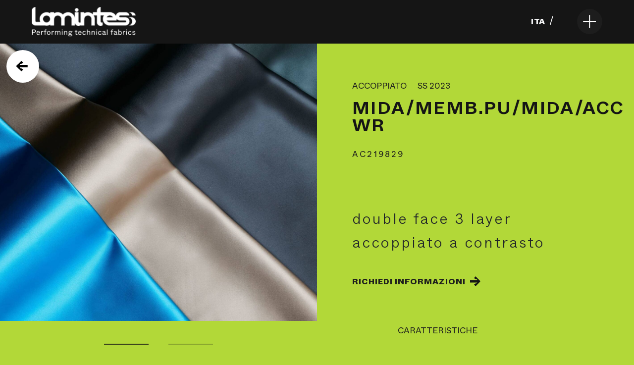

--- FILE ---
content_type: text/html; charset=UTF-8
request_url: https://www.lamintess.it/prod/mida-memb-pu-mida-acc-wr/
body_size: 10840
content:
<!doctype html>
<html lang="it-IT">
  <head>
  <meta charset="utf-8">
  <meta http-equiv="x-ua-compatible" content="ie=edge">
  <meta name="viewport" content="width=device-width, initial-scale=1, shrink-to-fit=no">
  <meta name='robots' content='index, follow, max-image-preview:large, max-snippet:-1, max-video-preview:-1' />
<link rel="alternate" hreflang="it" href="https://www.lamintess.it/prod/mida-memb-pu-mida-acc-wr/" />
<link rel="alternate" hreflang="x-default" href="https://www.lamintess.it/prod/mida-memb-pu-mida-acc-wr/" />

	<!-- This site is optimized with the Yoast SEO plugin v19.9 - https://yoast.com/wordpress/plugins/seo/ -->
	<title>MIDA/MEMB.PU/MIDA/ACC WR - Lamintess</title>
	<link rel="canonical" href="https://www.lamintess.it/prod/mida-memb-pu-mida-acc-wr/" />
	<meta property="og:locale" content="it_IT" />
	<meta property="og:type" content="article" />
	<meta property="og:title" content="MIDA/MEMB.PU/MIDA/ACC WR - Lamintess" />
	<meta property="og:url" content="https://www.lamintess.it/prod/mida-memb-pu-mida-acc-wr/" />
	<meta property="og:site_name" content="Lamintess" />
	<meta property="article:modified_time" content="2022-12-06T09:48:53+00:00" />
	<meta property="og:image" content="https://www.lamintess.it/wp-content/uploads/2022/11/AC219829_-5.jpg" />
	<meta property="og:image:width" content="1920" />
	<meta property="og:image:height" content="1920" />
	<meta property="og:image:type" content="image/jpeg" />
	<meta name="twitter:card" content="summary_large_image" />
	<script type="application/ld+json" class="yoast-schema-graph">{"@context":"https://schema.org","@graph":[{"@type":"WebPage","@id":"https://www.lamintess.it/prod/mida-memb-pu-mida-acc-wr/","url":"https://www.lamintess.it/prod/mida-memb-pu-mida-acc-wr/","name":"MIDA/MEMB.PU/MIDA/ACC WR - Lamintess","isPartOf":{"@id":"https://www.lamintess.it/#website"},"primaryImageOfPage":{"@id":"https://www.lamintess.it/prod/mida-memb-pu-mida-acc-wr/#primaryimage"},"image":{"@id":"https://www.lamintess.it/prod/mida-memb-pu-mida-acc-wr/#primaryimage"},"thumbnailUrl":"https://www.lamintess.it/wp-content/uploads/2022/11/AC219829_-5.jpg","datePublished":"2022-11-08T11:50:28+00:00","dateModified":"2022-12-06T09:48:53+00:00","breadcrumb":{"@id":"https://www.lamintess.it/prod/mida-memb-pu-mida-acc-wr/#breadcrumb"},"inLanguage":"it-IT","potentialAction":[{"@type":"ReadAction","target":["https://www.lamintess.it/prod/mida-memb-pu-mida-acc-wr/"]}]},{"@type":"ImageObject","inLanguage":"it-IT","@id":"https://www.lamintess.it/prod/mida-memb-pu-mida-acc-wr/#primaryimage","url":"https://www.lamintess.it/wp-content/uploads/2022/11/AC219829_-5.jpg","contentUrl":"https://www.lamintess.it/wp-content/uploads/2022/11/AC219829_-5.jpg","width":1920,"height":1920},{"@type":"BreadcrumbList","@id":"https://www.lamintess.it/prod/mida-memb-pu-mida-acc-wr/#breadcrumb","itemListElement":[{"@type":"ListItem","position":1,"name":"Home","item":"https://www.lamintess.it/"},{"@type":"ListItem","position":2,"name":"tessuti","item":"https://www.lamintess.it/prod/"},{"@type":"ListItem","position":3,"name":"MIDA/MEMB.PU/MIDA/ACC WR"}]},{"@type":"WebSite","@id":"https://www.lamintess.it/#website","url":"https://www.lamintess.it/","name":"Lamintess","description":"Performing Technical Fabrics","potentialAction":[{"@type":"SearchAction","target":{"@type":"EntryPoint","urlTemplate":"https://www.lamintess.it/?s={search_term_string}"},"query-input":"required name=search_term_string"}],"inLanguage":"it-IT"}]}</script>
	<!-- / Yoast SEO plugin. -->


<link rel='dns-prefetch' href='//www.google.com' />
<script type="text/javascript">
window._wpemojiSettings = {"baseUrl":"https:\/\/s.w.org\/images\/core\/emoji\/14.0.0\/72x72\/","ext":".png","svgUrl":"https:\/\/s.w.org\/images\/core\/emoji\/14.0.0\/svg\/","svgExt":".svg","source":{"concatemoji":"https:\/\/www.lamintess.it\/wp-includes\/js\/wp-emoji-release.min.js?ver=6.1"}};
/*! This file is auto-generated */
!function(e,a,t){var n,r,o,i=a.createElement("canvas"),p=i.getContext&&i.getContext("2d");function s(e,t){var a=String.fromCharCode,e=(p.clearRect(0,0,i.width,i.height),p.fillText(a.apply(this,e),0,0),i.toDataURL());return p.clearRect(0,0,i.width,i.height),p.fillText(a.apply(this,t),0,0),e===i.toDataURL()}function c(e){var t=a.createElement("script");t.src=e,t.defer=t.type="text/javascript",a.getElementsByTagName("head")[0].appendChild(t)}for(o=Array("flag","emoji"),t.supports={everything:!0,everythingExceptFlag:!0},r=0;r<o.length;r++)t.supports[o[r]]=function(e){if(p&&p.fillText)switch(p.textBaseline="top",p.font="600 32px Arial",e){case"flag":return s([127987,65039,8205,9895,65039],[127987,65039,8203,9895,65039])?!1:!s([55356,56826,55356,56819],[55356,56826,8203,55356,56819])&&!s([55356,57332,56128,56423,56128,56418,56128,56421,56128,56430,56128,56423,56128,56447],[55356,57332,8203,56128,56423,8203,56128,56418,8203,56128,56421,8203,56128,56430,8203,56128,56423,8203,56128,56447]);case"emoji":return!s([129777,127995,8205,129778,127999],[129777,127995,8203,129778,127999])}return!1}(o[r]),t.supports.everything=t.supports.everything&&t.supports[o[r]],"flag"!==o[r]&&(t.supports.everythingExceptFlag=t.supports.everythingExceptFlag&&t.supports[o[r]]);t.supports.everythingExceptFlag=t.supports.everythingExceptFlag&&!t.supports.flag,t.DOMReady=!1,t.readyCallback=function(){t.DOMReady=!0},t.supports.everything||(n=function(){t.readyCallback()},a.addEventListener?(a.addEventListener("DOMContentLoaded",n,!1),e.addEventListener("load",n,!1)):(e.attachEvent("onload",n),a.attachEvent("onreadystatechange",function(){"complete"===a.readyState&&t.readyCallback()})),(e=t.source||{}).concatemoji?c(e.concatemoji):e.wpemoji&&e.twemoji&&(c(e.twemoji),c(e.wpemoji)))}(window,document,window._wpemojiSettings);
</script>
<style type="text/css">
img.wp-smiley,
img.emoji {
	display: inline !important;
	border: none !important;
	box-shadow: none !important;
	height: 1em !important;
	width: 1em !important;
	margin: 0 0.07em !important;
	vertical-align: -0.1em !important;
	background: none !important;
	padding: 0 !important;
}
</style>
	<link rel='stylesheet' id='sbi_styles-css' href='https://www.lamintess.it/wp-content/plugins/instagram-feed/css/sbi-styles.min.css?ver=6.1' type='text/css' media='all' />
<link rel='stylesheet' id='wp-block-library-css' href='https://www.lamintess.it/wp-includes/css/dist/block-library/style.min.css?ver=6.1' type='text/css' media='all' />
<link rel='stylesheet' id='classic-theme-styles-css' href='https://www.lamintess.it/wp-includes/css/classic-themes.min.css?ver=1' type='text/css' media='all' />
<style id='global-styles-inline-css' type='text/css'>
body{--wp--preset--color--black: #000000;--wp--preset--color--cyan-bluish-gray: #abb8c3;--wp--preset--color--white: #ffffff;--wp--preset--color--pale-pink: #f78da7;--wp--preset--color--vivid-red: #cf2e2e;--wp--preset--color--luminous-vivid-orange: #ff6900;--wp--preset--color--luminous-vivid-amber: #fcb900;--wp--preset--color--light-green-cyan: #7bdcb5;--wp--preset--color--vivid-green-cyan: #00d084;--wp--preset--color--pale-cyan-blue: #8ed1fc;--wp--preset--color--vivid-cyan-blue: #0693e3;--wp--preset--color--vivid-purple: #9b51e0;--wp--preset--gradient--vivid-cyan-blue-to-vivid-purple: linear-gradient(135deg,rgba(6,147,227,1) 0%,rgb(155,81,224) 100%);--wp--preset--gradient--light-green-cyan-to-vivid-green-cyan: linear-gradient(135deg,rgb(122,220,180) 0%,rgb(0,208,130) 100%);--wp--preset--gradient--luminous-vivid-amber-to-luminous-vivid-orange: linear-gradient(135deg,rgba(252,185,0,1) 0%,rgba(255,105,0,1) 100%);--wp--preset--gradient--luminous-vivid-orange-to-vivid-red: linear-gradient(135deg,rgba(255,105,0,1) 0%,rgb(207,46,46) 100%);--wp--preset--gradient--very-light-gray-to-cyan-bluish-gray: linear-gradient(135deg,rgb(238,238,238) 0%,rgb(169,184,195) 100%);--wp--preset--gradient--cool-to-warm-spectrum: linear-gradient(135deg,rgb(74,234,220) 0%,rgb(151,120,209) 20%,rgb(207,42,186) 40%,rgb(238,44,130) 60%,rgb(251,105,98) 80%,rgb(254,248,76) 100%);--wp--preset--gradient--blush-light-purple: linear-gradient(135deg,rgb(255,206,236) 0%,rgb(152,150,240) 100%);--wp--preset--gradient--blush-bordeaux: linear-gradient(135deg,rgb(254,205,165) 0%,rgb(254,45,45) 50%,rgb(107,0,62) 100%);--wp--preset--gradient--luminous-dusk: linear-gradient(135deg,rgb(255,203,112) 0%,rgb(199,81,192) 50%,rgb(65,88,208) 100%);--wp--preset--gradient--pale-ocean: linear-gradient(135deg,rgb(255,245,203) 0%,rgb(182,227,212) 50%,rgb(51,167,181) 100%);--wp--preset--gradient--electric-grass: linear-gradient(135deg,rgb(202,248,128) 0%,rgb(113,206,126) 100%);--wp--preset--gradient--midnight: linear-gradient(135deg,rgb(2,3,129) 0%,rgb(40,116,252) 100%);--wp--preset--duotone--dark-grayscale: url('#wp-duotone-dark-grayscale');--wp--preset--duotone--grayscale: url('#wp-duotone-grayscale');--wp--preset--duotone--purple-yellow: url('#wp-duotone-purple-yellow');--wp--preset--duotone--blue-red: url('#wp-duotone-blue-red');--wp--preset--duotone--midnight: url('#wp-duotone-midnight');--wp--preset--duotone--magenta-yellow: url('#wp-duotone-magenta-yellow');--wp--preset--duotone--purple-green: url('#wp-duotone-purple-green');--wp--preset--duotone--blue-orange: url('#wp-duotone-blue-orange');--wp--preset--font-size--small: 13px;--wp--preset--font-size--medium: 20px;--wp--preset--font-size--large: 36px;--wp--preset--font-size--x-large: 42px;--wp--preset--spacing--20: 0.44rem;--wp--preset--spacing--30: 0.67rem;--wp--preset--spacing--40: 1rem;--wp--preset--spacing--50: 1.5rem;--wp--preset--spacing--60: 2.25rem;--wp--preset--spacing--70: 3.38rem;--wp--preset--spacing--80: 5.06rem;}:where(.is-layout-flex){gap: 0.5em;}body .is-layout-flow > .alignleft{float: left;margin-inline-start: 0;margin-inline-end: 2em;}body .is-layout-flow > .alignright{float: right;margin-inline-start: 2em;margin-inline-end: 0;}body .is-layout-flow > .aligncenter{margin-left: auto !important;margin-right: auto !important;}body .is-layout-constrained > .alignleft{float: left;margin-inline-start: 0;margin-inline-end: 2em;}body .is-layout-constrained > .alignright{float: right;margin-inline-start: 2em;margin-inline-end: 0;}body .is-layout-constrained > .aligncenter{margin-left: auto !important;margin-right: auto !important;}body .is-layout-constrained > :where(:not(.alignleft):not(.alignright):not(.alignfull)){max-width: var(--wp--style--global--content-size);margin-left: auto !important;margin-right: auto !important;}body .is-layout-constrained > .alignwide{max-width: var(--wp--style--global--wide-size);}body .is-layout-flex{display: flex;}body .is-layout-flex{flex-wrap: wrap;align-items: center;}body .is-layout-flex > *{margin: 0;}:where(.wp-block-columns.is-layout-flex){gap: 2em;}.has-black-color{color: var(--wp--preset--color--black) !important;}.has-cyan-bluish-gray-color{color: var(--wp--preset--color--cyan-bluish-gray) !important;}.has-white-color{color: var(--wp--preset--color--white) !important;}.has-pale-pink-color{color: var(--wp--preset--color--pale-pink) !important;}.has-vivid-red-color{color: var(--wp--preset--color--vivid-red) !important;}.has-luminous-vivid-orange-color{color: var(--wp--preset--color--luminous-vivid-orange) !important;}.has-luminous-vivid-amber-color{color: var(--wp--preset--color--luminous-vivid-amber) !important;}.has-light-green-cyan-color{color: var(--wp--preset--color--light-green-cyan) !important;}.has-vivid-green-cyan-color{color: var(--wp--preset--color--vivid-green-cyan) !important;}.has-pale-cyan-blue-color{color: var(--wp--preset--color--pale-cyan-blue) !important;}.has-vivid-cyan-blue-color{color: var(--wp--preset--color--vivid-cyan-blue) !important;}.has-vivid-purple-color{color: var(--wp--preset--color--vivid-purple) !important;}.has-black-background-color{background-color: var(--wp--preset--color--black) !important;}.has-cyan-bluish-gray-background-color{background-color: var(--wp--preset--color--cyan-bluish-gray) !important;}.has-white-background-color{background-color: var(--wp--preset--color--white) !important;}.has-pale-pink-background-color{background-color: var(--wp--preset--color--pale-pink) !important;}.has-vivid-red-background-color{background-color: var(--wp--preset--color--vivid-red) !important;}.has-luminous-vivid-orange-background-color{background-color: var(--wp--preset--color--luminous-vivid-orange) !important;}.has-luminous-vivid-amber-background-color{background-color: var(--wp--preset--color--luminous-vivid-amber) !important;}.has-light-green-cyan-background-color{background-color: var(--wp--preset--color--light-green-cyan) !important;}.has-vivid-green-cyan-background-color{background-color: var(--wp--preset--color--vivid-green-cyan) !important;}.has-pale-cyan-blue-background-color{background-color: var(--wp--preset--color--pale-cyan-blue) !important;}.has-vivid-cyan-blue-background-color{background-color: var(--wp--preset--color--vivid-cyan-blue) !important;}.has-vivid-purple-background-color{background-color: var(--wp--preset--color--vivid-purple) !important;}.has-black-border-color{border-color: var(--wp--preset--color--black) !important;}.has-cyan-bluish-gray-border-color{border-color: var(--wp--preset--color--cyan-bluish-gray) !important;}.has-white-border-color{border-color: var(--wp--preset--color--white) !important;}.has-pale-pink-border-color{border-color: var(--wp--preset--color--pale-pink) !important;}.has-vivid-red-border-color{border-color: var(--wp--preset--color--vivid-red) !important;}.has-luminous-vivid-orange-border-color{border-color: var(--wp--preset--color--luminous-vivid-orange) !important;}.has-luminous-vivid-amber-border-color{border-color: var(--wp--preset--color--luminous-vivid-amber) !important;}.has-light-green-cyan-border-color{border-color: var(--wp--preset--color--light-green-cyan) !important;}.has-vivid-green-cyan-border-color{border-color: var(--wp--preset--color--vivid-green-cyan) !important;}.has-pale-cyan-blue-border-color{border-color: var(--wp--preset--color--pale-cyan-blue) !important;}.has-vivid-cyan-blue-border-color{border-color: var(--wp--preset--color--vivid-cyan-blue) !important;}.has-vivid-purple-border-color{border-color: var(--wp--preset--color--vivid-purple) !important;}.has-vivid-cyan-blue-to-vivid-purple-gradient-background{background: var(--wp--preset--gradient--vivid-cyan-blue-to-vivid-purple) !important;}.has-light-green-cyan-to-vivid-green-cyan-gradient-background{background: var(--wp--preset--gradient--light-green-cyan-to-vivid-green-cyan) !important;}.has-luminous-vivid-amber-to-luminous-vivid-orange-gradient-background{background: var(--wp--preset--gradient--luminous-vivid-amber-to-luminous-vivid-orange) !important;}.has-luminous-vivid-orange-to-vivid-red-gradient-background{background: var(--wp--preset--gradient--luminous-vivid-orange-to-vivid-red) !important;}.has-very-light-gray-to-cyan-bluish-gray-gradient-background{background: var(--wp--preset--gradient--very-light-gray-to-cyan-bluish-gray) !important;}.has-cool-to-warm-spectrum-gradient-background{background: var(--wp--preset--gradient--cool-to-warm-spectrum) !important;}.has-blush-light-purple-gradient-background{background: var(--wp--preset--gradient--blush-light-purple) !important;}.has-blush-bordeaux-gradient-background{background: var(--wp--preset--gradient--blush-bordeaux) !important;}.has-luminous-dusk-gradient-background{background: var(--wp--preset--gradient--luminous-dusk) !important;}.has-pale-ocean-gradient-background{background: var(--wp--preset--gradient--pale-ocean) !important;}.has-electric-grass-gradient-background{background: var(--wp--preset--gradient--electric-grass) !important;}.has-midnight-gradient-background{background: var(--wp--preset--gradient--midnight) !important;}.has-small-font-size{font-size: var(--wp--preset--font-size--small) !important;}.has-medium-font-size{font-size: var(--wp--preset--font-size--medium) !important;}.has-large-font-size{font-size: var(--wp--preset--font-size--large) !important;}.has-x-large-font-size{font-size: var(--wp--preset--font-size--x-large) !important;}
.wp-block-navigation a:where(:not(.wp-element-button)){color: inherit;}
:where(.wp-block-columns.is-layout-flex){gap: 2em;}
.wp-block-pullquote{font-size: 1.5em;line-height: 1.6;}
</style>
<link rel='stylesheet' id='contact-form-7-css' href='https://www.lamintess.it/wp-content/plugins/contact-form-7/includes/css/styles.css?ver=5.6.4' type='text/css' media='all' />
<link rel='stylesheet' id='sage/main.css-css' href='https://www.lamintess.it/wp-content/themes/lamintess/dist/styles/main_b9f4daf3.css' type='text/css' media='all' />
<script type='text/javascript' src='https://www.lamintess.it/wp-includes/js/jquery/jquery.min.js?ver=3.6.1' id='jquery-core-js'></script>
<script type='text/javascript' src='https://www.lamintess.it/wp-includes/js/jquery/jquery-migrate.min.js?ver=3.3.2' id='jquery-migrate-js'></script>
<link rel="https://api.w.org/" href="https://www.lamintess.it/wp-json/" /><link rel="EditURI" type="application/rsd+xml" title="RSD" href="https://www.lamintess.it/xmlrpc.php?rsd" />
<link rel="wlwmanifest" type="application/wlwmanifest+xml" href="https://www.lamintess.it/wp-includes/wlwmanifest.xml" />
<meta name="generator" content="WordPress 6.1" />
<link rel='shortlink' href='https://www.lamintess.it/?p=8005' />
<link rel="alternate" type="application/json+oembed" href="https://www.lamintess.it/wp-json/oembed/1.0/embed?url=https%3A%2F%2Fwww.lamintess.it%2Fprod%2Fmida-memb-pu-mida-acc-wr%2F" />
<link rel="alternate" type="text/xml+oembed" href="https://www.lamintess.it/wp-json/oembed/1.0/embed?url=https%3A%2F%2Fwww.lamintess.it%2Fprod%2Fmida-memb-pu-mida-acc-wr%2F&#038;format=xml" />
<meta name="generator" content="WPML ver:4.5.12 stt:1,27;" />
<link rel="icon" href="https://www.lamintess.it/wp-content/uploads/2021/05/cropped-lmts-favicon-1-32x32.jpg" sizes="32x32" />
<link rel="icon" href="https://www.lamintess.it/wp-content/uploads/2021/05/cropped-lmts-favicon-1-192x192.jpg" sizes="192x192" />
<link rel="apple-touch-icon" href="https://www.lamintess.it/wp-content/uploads/2021/05/cropped-lmts-favicon-1-180x180.jpg" />
<meta name="msapplication-TileImage" content="https://www.lamintess.it/wp-content/uploads/2021/05/cropped-lmts-favicon-1-270x270.jpg" />
		<style type="text/css" id="wp-custom-css">
			.single.link.link--no-arrow.mr-3{
	display:none
}
.page-id-10715 .my-4.my-lg-5.block-text{
	background-color:#1d1d1d!important;
}
.page-id-10715 .container .col-md-10.mx-auto{
	margin:0px!important;
	padding:0px!important;
	max-width:100%;
}
.page-id-10715 .container{
	width:100%!important;
	margin:0px!important;
}
.page-id-10715 .my-4{
	margin-bottom:0px!important;
	margin-top:0px!important;
}
.page-id-10715 .cont-text.dark{
	margin:0px;
}
.page-id-10715 .secondary-title{
	margin:0px;
}
.page-id-10715 .row{
	display:block;
}
/*sezione-1*/
#section-1{
	display:flex;
	max-height: 850px;
}
.container-text-left{
	background-color:#40c09d;
	padding:20px 30px 0px 30px;
	width:50%;
}
.titolo-s{
	color:#fff;
	font-size:1.5rem;
	font-family:Whyte bold;
	padding-top:15px;
	margin-bottom:15px;
}
.paragrafo-s{
	font-size:1rem;
	color:#fff;
	line-height:20px;
	margin-bottom:20px
}
.pulsante-s-nero{
  font-family:Whyte bold;
  font-size: 16px;
  color: #fff;
  background-color: #000000;
  padding: 10px 30px 6px 30px;
  border: solid #0a0a0a 2px;
  border-radius: 10px;
  transition : 415ms;
  display: flex;
  flex-direction: row;
  align-items: center;
  cursor: pointer;
	margin-bottom:28px;
}
.page-id-10715 a{
	color:#fff;
}
.pulsante-s-nero:hover{
  transition : 415ms;
  background-color: #fff;
  color: #000000;
  border: solid 2px #000000;
}
.container-img-right{
  width:50%;
	background-image:url(https://www.lamintess.it/wp-content/uploads/2023/11/Lamintess-tessuti.jpg);
}
/*sezione-card*/
#section-2{
	margin:20px 0px;
	width:100%
}
.titolo-card-s{
	color:#fff;
	font-size:1.5rem;
	font-family:Whyte bold;
	padding-top:15px;
	text-align:center;
	margin: auto;
}
#container-card{
	margin-top:20px;
	display:flex;
	justify-content:center;
}
.box-card{
	display:flex;
	flex-direction:column;
	justify-content:center;
	align-items:center;
	background-color:#fff;
	border-radius:30px;
	width:30%;
	height:auto;
	margin:0px 30px 10px;
	padding:20px;
    transform: scale(1);
  transition: transform 0.5s ease;
}
.box-card:hover{
	box-shadow: 0 4px 15px rgba(255, 255, 255, 0.8);
	 transform: scale(1.03);
  transition: transform 0.5s ease;
}
.box-card h5{
	font-family:Whyte bold;
	text-align:center;
	padding-top:10px;
	font-size:1.3rem;
	margin-bottom:10px;
}
.box-card p{
	font-size:1rem;
	text-align:center;
	color:#000;
	line-height:20px;
	margin-bottom:20px
}
.box-card img{
	width:40%;
	height:auto;
}
.box-card button{
margin-bottom:0px;
}
/*sezione-3*/
#section-3{
	display:flex;
	margin-bottom:20px;
	max-height:850px;
}
.container-img-left{
	width:50%;
	background-image:url(https://www.lamintess.it/wp-content/uploads/2023/11/Tessuto-TEMICN17-IRIDIO.png);
	background-repeat:no-repeat;
	background-size:cover;
}
.container-text-right{
	background-color:#40c09d;
	padding:20px 30px 0px 30px;
	width:50%;
	height:auto;
}
.container-loghi-s{
	display:flex;
	margin:10px 0 25px 0;
	width:60%;
}
.container-loghi-s img{
	width:14%;
	height:auto
}
.container-loghi-s img:first-child{
	margin-right:20px;
}
.container-loghi-s img:nth-child(2){
	width:30%;
}

/*sezione-4*/
#section-4{
	padding-bottom:20px;
}
#container-dati{
	display:flex;
	justify-content:space-around;
	margin:50px 0;
}
.titolo-l{
	color:#fff;
	font-size:1.5rem;
	font-family:Whyte bold;
	margin-bottom:10px;
}
.paragrafo-l{
	font-size:1rem;
	color:#fff;
	line-height:20px;
}
#segmento-1{
	background-color:#fff;
	width:100%;
	height:10px;
	border-radius:10px;
	margin-bottom:15px;
}
#segmento-2{
	background-color:#fff;
	width:70%;
	height:10px;
	border-radius:10px;
	margin-bottom:20px;
}
#segmento-3{
	background-color:#fff;
	width:80%;
	height:10px;
	border-radius:10px;
	margin-bottom:15px;
}
#segmento-4{
	background-color:#fff;
	width:60%;
	height:10px;
	border-radius:10px;
	margin-bottom:15px;
}
#segmento-5{
	background-color:#fff;
	width:100%;
	height:10px;
	border-radius:10px;
	margin-bottom:15px;
}
#segmento-6{
	background-color:#fff;
	width:85%;
	height:10px;
	border-radius:10px;
	margin-bottom:20px;
}
#segmento-7{
	background-color:#fff;
	width:90%;
	height:10px;
	border-radius:10px;
	margin-bottom:15px;
}
#segmento-8{
	background-color:#fff;
	width:30%;
	height:10px;
	border-radius:10px;
	margin-bottom:15px;
}
.pulsante-s-bianco{
	font-family:Whyte bold;
  font-size: 16px;
  color: #000;
  background-color: #fff;
  padding: 10px 30px 6px 30px;
  border: solid #0a0a0a 2px;
  border-radius: 10px;
  transition : 415ms;
  display: flex;
  flex-direction: row;
  align-items: center;
  cursor: pointer;
	margin:28px auto 0 auto;
}
.pulsante-s-bianco:hover{
  transition : 415ms;
  background-color: #000;
  color: #fff;
  border: solid #fff 2px;
	margin:28px auto 0 auto;
}
/*sezione-5*/
#section-5{
	background-color:#40c09d;
	display:flex;
	flex-direction:column;
	justify-content:center;
	align-items:center;
	padding:15px 15%;
}
#section-5 .paragrafo-s{
	text-align:center;
}
#section-5 .pulsante-s-nero{
	margin:28px auto 0 auto;
}
/*blog*/
.my-lg-5{
	margin-top:0px!important;
}
.post-template-default .scroll-tutor{
	display:none;
}
.mb-2, .my-2{
	margin-top:80px;
}

/*Revitex*/
.page-id-12695 .my-4.my-lg-5.block-text{
	background-color:#1d1d1d!important;

}
.page-id-12695 .container .col-md-10.mx-auto{
	margin:0px!important;
	padding:0px!important;
	max-width:100%;
}
.page-id-12695 .container{
	width:100%!important;
	margin:0px!important;
}
.page-id-12695 .my-4{
	margin-bottom:0px!important;
	margin-top:0px!important;
}
.page-id-12695 .cont-text.dark{
	margin:0px;
}
.page-id-12695 .secondary-title{
	margin:0px;
}
.page-id-12695 .row{
	display:block;
}
.page-id-12695 .container, .container-lg, .container-md, .container-sm, .container-xl{
	max-width:100%;
}
#logo-revitex{
	width:65%!important;
	height:auto;
	filter: drop-shadow(0 0 10px rgba(0, 0, 0, 0.3));
}
.sezione-1-revitex{
  display:flex;
	justify-content:space-between;
	background-color:#fff;
	max-height:max-content;
}
.box-sfondo-tessuto-1-revitex{
	max-width:60%;
	height:auto;
}
.tessuto-argento-revitex{
	width:100%;
	height:100%;
}
.box-testo-dx-revitex{
	width:40%;
	text-align:right;
	margin-top:40px;
	margin-right:10%;
}
.pulsante-s-nero-dx{
  font-family:Whyte bold;
  font-size: 16px;
  color: #fff;
  background-color: #000000;
  padding: 10px 30px 6px 30px;
  border: solid #0a0a0a 2px;
  border-radius: 10px;
  transition : 415ms;
  display: flex;
  flex-direction: row;
  align-items: center;
  cursor: pointer;
	margin-bottom:28px;
	float:right;
}
.page-id-12695 a{
	color:#fff;
}
.pulsante-s-nero-dx:hover{
  transition : 415ms;
  background-color: #fff;
  color: #000000;
  border: solid 2px #000000;
}
.paragrafo-n{  
	color:#1d1d1d;
	margin-bottom:20px;
	font-size:1.313rem;
	line-height:1.425rem;
}
.titolo-n{
  color:#1d1d1d;
	font-size:1.5rem;
	font-family:Whyte bold;
	padding-top:15px;
	margin-bottom:15px;
}
.sezione-2-revitex{
	padding:30px 10%;
}
.testo-centrale-revitex .titolo-s{
	font-size:35px;
	text-align:center;
}
	.paragrafo-centrale-revitex{
  font-size:1.313rem;
	line-height:1.425rem;
	color:#fff;
	margin-bottom:20px;
	text-align:center!important;
}

.sezione-3-revitex{
	display:flex;
	justify-content:space-between;
	background-color:#fff;
	max-height:max-content;
}
.box-testo-sx-revitex{
	width:40%;
	text-align:left;
	margin-top:38px;
	margin-left:10%;
}
.box-testo-sx-revitex .paragrafo-s{
	text-align:left;
	color:#1d1d1d;
	font-size:1.313rem;
	line-height:1.425rem;
}
.logo-revitex-verde{
	width:60%;
	height:auto;
	margin-bottom:20px;
}
.sezione-label-revitex{
	margin:15px 0 30px 0;
}
.sezione-label-revitex h2{
	text-align:center;
	font-size:1.5rem;
	margin-bottom:30px;
}
.container-label-revitex{
	display:flex;
	justify-content:space-between;
	margin: 0px 7% 40px 7%;
}
.label-1-revitex{
  width:33%;
	text-align:center;
}
.label-1-revitex img{
	width:80%;
	height:auto;
}
.label-2-revitex{
	width:33%;
	text-align:center;
}
.label-2-revitex img{
	width:32%;
}
.label-3-revitex{
  width:33%;
	text-align:center;
}
.label-3-revitex img{
	width:80%;
	height:auto;
}
.box-sfondo-tessuto-1-revitex-tel{
	display:none;
}

/*media query*/
@media (min-width: 10px){
.page-id-10715 .container, .container-lg, .container-md, .container-sm, .container-xl{
    max-width: 100%;
}
	/*EN*/
	.page-id-11513 .container, .container-lg, .container-md, .container-sm, .container-xl{
    max-width: 100%;
}
	/*Revitex*/
.page-id-12696 .my-4.my-lg-5.block-text{
	background-color:#1d1d1d!important;
}
.page-id-12696 .container .col-md-10.mx-auto{
	margin:0px!important;
	padding:0px!important;
	max-width:100%;
}
.page-id-12696 .container{
	width:100%!important;
	margin:0px!important;
}
.page-id-12696 .my-4{
	margin-bottom:0px!important;
	margin-top:0px!important;
}
.page-id-12696 .cont-text.dark{
	margin:0px;
}
.page-id-12696 .secondary-title{
	margin:0px;
}
.page-id-12696 .row{
	display:block;
}
.page-id-12696 .container, .container-lg, .container-md, .container-sm, .container-xl{
	max-width:100%;
}
}
	/* Stili specifici per il tablet */
	@media only screen and (min-width: 768px) and (max-width: 1160px){
		#section-1{
		flex-direction:column;
		max-height:1000px;
	}
		.container-text-left{
			width:100%;
			height:auto;
		}
		 .container-img-right{
			width:100%;
			height:500px;
		}
		.titolo-s, .paragrafo-s{
			text-align:center;
		}
		.pulsante-s-nero{
			margin: 0 auto 28px auto;
		}
		#container-card{
			flex-direction:column;
			align-items:center;
		}
		.box-card{
			width:50%;
		}
		#container-card .box-card:first-child{
			margin-bottom:30px;
		}
		#section-3{
		flex-direction:column-reverse;
		max-height:1000px;
	}
		.container-loghi-s{
			width:100%;
			justify-content:center;
			align-items:center;
		}
		.container-loghi-s img{
			width:7%;
		}
		.container-loghi-s img:nth-child(2){
	width:20%;
}
		.container-text-right{
			width:100%;
			height:auto;
		}
		.container-img-left{
			width:100%;
			height:500px;
		}
		#container-dati{
			flex-direction:column;
			align-items:center;
		}
		.box-dati{
			width:80%;
		}
		#container-dati .box-dati:first-child{
			margin-bottom:40px;
}
		.pulsante-s-bianco{
			margin:0 auto;
		}
		.box-testo-sx-revitex .pulsante-s-nero{
			margin:0px 0px 28px 0;
		}

		/* EN */
#section-1-en{
		flex-direction:column;
		max-height:1000px;
	}
		#container-card-en{
			flex-direction:column;
			align-items:center;
		}
		#container-card-en .box-card:first-child{
			margin-bottom:30px;
		}
		#section-3-en{
		flex-direction:column-reverse;
		max-height:1000px;
	}
		#container-dati-en{
			flex-direction:column;
			align-items:center;
		}
		#container-dati-en .box-dati:first-child{
			margin-bottom:40px;
}
}
		/* Stili specifici per i telefoni */
		@media only screen and (max-width: 767px){
			#section-1{
		flex-direction:column;
		max-height:2000px;
	}
			.container-text-left{
			width:100%;
			max-height:auto;
		}
			.container-img-right{
				height:400px;
				width:100%
			}
			#container-card{
			flex-direction:column;
			align-items:center;
		}
		.box-card{
			width:80%;
		}
		#container-card .box-card:first-child{
			margin-bottom:30px;
		}
			.titolo-s, .paragrafo-s{
			text-align:center;
		}
		.pulsante-s-nero{
			margin: 0 auto 28px auto;
		}
			.titolo-card-s{
				padding:10px;
			}
			#section-3{
		flex-direction:column-reverse;
		    max-height:2000px;
				margin-top:40px;
	}
			.container-text-right{
			width:100%;
			height:auto;
		}
			.container-img-left{
				width:100%;
				height:400px;
			}
			.container-loghi-s{
			width:100%;
			justify-content:center;
			align-items:center;
		}
			#container-dati{
			flex-direction:column;
			align-items:center;
			margin-bottom:15px;
		}
		.box-dati{
			width:80%;
		}
		#container-dati .box-dati:first-child{
			margin-bottom:40px;
}
		.pulsante-s-bianco{
			margin:0 auto;
		}
			/*blog*/
			.post-template-default .scroll-tutor{
	display:block;
}
			/*Revitex*/
			.logo-revitex{
				width:80%!important;
			}
			.sezione-1-revitex, .sezione-3-revitex{
				flex-direction:column;
			}
			.box-sfondo-tessuto-1-revitex{
				display:none;
			}
			.box-sfondo-tessuto-1-revitex-tel{
				display:block;
			}
			.box-testo-dx-revitex{
				width:100%;
				margin-top:-90px;
				padding: 0 5%;
			}
			.box-testo-sx-revitex{
				width:100%;
				padding: 0 5%;
				margin:25px 0 -90px 0;
			}
			.box-testo-sx-revitex .pulsante-s-nero{
				float:left!important;
			}
			.container-label-revitex{
				flex-direction:column;
				align-items: center;
			}
			.label-1-revitex, .label-2-revitex, .label-3-revitex{
				width:90%;
				margin:5% 0;
			}
			/*EN*/
			#section-1-en{
		flex-direction:column;
		max-height:2000px!important;
	}
			#container-card-en{
			flex-direction:column;
			align-items:center;
		}
		#container-card-en .box-card:first-child{
			margin-bottom:30px;
		}
			#section-3-en{
		flex-direction:column-reverse;
		    max-height:2000px!important;
				margin-top:40px;
	}
			#container-dati-en{
			flex-direction:column;
			align-items:center;
			margin-bottom:15px;
		}
		#container-dati-en .box-dati:first-child{
			margin-bottom:40px;
}
		}
/*EN*/
.page-id-11513 .my-4.my-lg-5.block-text{
	background-color:#1d1d1d!important;
}
.page-id-11513 .container .col-md-10.mx-auto{
	margin:0px!important;
	padding:0px!important;
	max-width:100%;
}
.page-id-11513 .container{
	width:100%!important;
	margin:0px!important;
}
.page-id-11513 .my-4{
	margin-bottom:0px!important;
	margin-top:0px!important;
}
.page-id-11513 .cont-text.dark{
	margin:0px;
}
.page-id-11513 .secondary-title{
	margin:0px;
}
.page-id-11513 .row{
	display:block;
}
.page-id-11513 a{
	color:#fff;
}
#section-1-en{
	display:flex;
	max-height: 850px;
}
/*sezione-card_en*/
#section-2-en{
	margin:20px 0px;
	width:100%
}
#container-card-en{
	margin-top:20px;
	display:flex;
	justify-content:center;
}
/*sezione-3_en*/
#section-3-en{
	display:flex;
	margin-bottom:20px;
	max-height:850px;
}
/*sezione-4_en*/
#section-4-en{
	padding-bottom:20px;
}
#container-dati-en{
	display:flex;
	justify-content:space-around;
	margin:40px 0;
}
#segmento-1-en{
	background-color:#fff;
	width:100%;
	height:10px;
	border-radius:10px;
	margin-bottom:15px;
}
#segmento-2-en{
	background-color:#fff;
	width:70%;
	height:10px;
	border-radius:10px;
	margin-bottom:20px;
}
#segmento-3-en{
	background-color:#fff;
	width:80%;
	height:10px;
	border-radius:10px;
	margin-bottom:15px;
}
#segmento-4-en{
	background-color:#fff;
	width:60%;
	height:10px;
	border-radius:10px;
	margin-bottom:15px;
}
#segmento-5-en{
	background-color:#fff;
	width:100%;
	height:10px;
	border-radius:10px;
	margin-bottom:15px;
}
#segmento-6-en{
	background-color:#fff;
	width:85%;
	height:10px;
	border-radius:10px;
	margin-bottom:20px;
}
#segmento-7-en{
	background-color:#fff;
	width:90%;
	height:10px;
	border-radius:10px;
	margin-bottom:15px;
}
#segmento-8-en{
	background-color:#fff;
	width:30%;
	height:10px;
	border-radius:10px;
	margin-bottom:15px;
}
/*sezione-5*/
#section-5-en{
	background-color:#40c09d;
	display:flex;
	flex-direction:column;
	justify-content:center;
	align-items:center;
	padding:15px 15%;
}
#section-5-en .paragrafo-s{
	text-align:center;
}
#section-5-en .pulsante-s-nero{
	margin:28px auto 0 auto;
}
		</style>
		
</head>
  <body class="tessuti-template-default single single-tessuti postid-8005 mida-memb-pu-mida-acc-wr app-data index-data singular-data single-data single-tessuti-data single-tessuti-mida-memb-pu-mida-acc-wr-data">
        <header class="banner">
  <nav class=" fixed-top " role="navigation">

    <div class="bar navbar navbar-dark bg-black">
      <a class="navbar-brand link link--image" href="https://www.lamintess.it/">
        
        <img class="navbar-brand__logo" src="https://www.lamintess.it/wp-content/themes/lamintess/dist/images/lamintess-light-logo_c66e9c87.png"
          alt="Logo Lamintess performing technical fabrics">
      </a>

      <div class="navbar-content">

        <div class="navbar-content__extra-link-bar">
          <div class="lang-selector-topbar-menu">
            

            <div class="language-sel IT">


                                          
              
                            <span class="lang-item active lang-item-it"><a
                  class="link link--no-arrow" href="https://www.lamintess.it/prod/mida-memb-pu-mida-acc-wr/">ITA</a></span>
              
                            <span class="separator">/</span>
              
                                                      </div>





          </div>

          
          <a href="https://www.lamintess.it/tessuti/" class="single link link--no-arrow mr-3">I nostri tessuti</a>
        </div>

        <!-- Brand and toggle get grouped for better mobile display -->
        <button class="navbar-toggler" type="button" data-toggle="collapse" data-target="#bs-navbar-collapse"
          aria-controls="bs-navbar-collapse" aria-expanded="false"
          aria-label="Toggle navigation">
          <img class="navbar-toggler__plus" src="https://www.lamintess.it/wp-content/themes/lamintess/dist/images/plus-icon_4c759006.svg" alt="menu plus icon Lamintess">
        </button>

      </div>
    </div>

    <div id="bs-navbar-collapse" class="collapse navbar-collapse bg-black">

      <div class="lang-selector-full-menu">
        


        <div class="language-sel mb-1 IT">


                                        
                    <span class="lang-item active lang-item-it"><a class="link link--no-arrow"
              href="https://www.lamintess.it/prod/mida-memb-pu-mida-acc-wr/">ITA</a></span>
          
                    <span class="separator mx-1">/</span>
          
          
                            </div>

      </div>


      <div class="link-wrap">

        <div class="link-wrap--first-block">
          <div class="static-link">
            <a href="https://www.lamintess.it/tessuti/" class="nav-link">I nostri tessuti</a>
          </div>
                  </div>


        <div class="link-wrap--second-block">
          <div class="menu-primary-menu-container"><ul id="menu-primary-menu" class="nav navbar-nav" itemscope itemtype="http://www.schema.org/SiteNavigationElement"><li  id="menu-item-42" class="menu-item menu-item-type-post_type menu-item-object-page menu-item-42 nav-item"><a itemprop="url" href="https://www.lamintess.it/about/" class="nav-link"><span itemprop="name">About</span></a></li>
<li  id="menu-item-13714" class="menu-item menu-item-type-post_type menu-item-object-page menu-item-13714 nav-item"><a itemprop="url" href="https://www.lamintess.it/revitex/" class="nav-link"><span itemprop="name">Revitex</span></a></li>
<li  id="menu-item-11343" class="menu-item menu-item-type-post_type menu-item-object-page menu-item-11343 nav-item"><a itemprop="url" href="https://www.lamintess.it/sostenibilita/" class="nav-link"><span itemprop="name">Sostenibilità</span></a></li>
<li  id="menu-item-106" class="menu-item menu-item-type-post_type menu-item-object-page current_page_parent menu-item-106 nav-item"><a itemprop="url" href="https://www.lamintess.it/news/" class="nav-link"><span itemprop="name">News</span></a></li>
<li  id="menu-item-108" class="menu-item menu-item-type-post_type menu-item-object-page menu-item-108 nav-item"><a itemprop="url" href="https://www.lamintess.it/contatti/" class="nav-link"><span itemprop="name">Contatti</span></a></li>
</ul></div>        </div>
      </div>


    </div>

  </nav>
</header>    <div class="wrap" role="document">
      <div class="content">
        <main class="main">
                 <div class="page-header single-tessuti post">

  <div class="back-btn-product">
    <a class="white" href="https://www.lamintess.it/tessuti/#filterSection"><img class="" src="https://www.lamintess.it/wp-content/themes/lamintess/dist/images/back-to-fabrics-icon_6a1bddb3.svg" alt="icona torna alla pagina precedente"></a>
  </div>

  
  
  <div class="container-fluid">
    <div class="row">


      <div class="col-12 d-lg-none">
        <div class="col-content-mobile">
          <div class="cats-product mb-1">
              
                                <span class="text-dark title-thin mr-1">ACCOPPIATO</span>
                                <span class="text-dark title-thin mr-1">SS 2023</span>
                
                      </div>
  
          <h1 class="post-title mb-1">MIDA/MEMB.PU/MIDA/ACC WR</h1>
  
  
                    <p class="text-dark title-thin mb-2">AC219829</p>
                  </div>
      </div>

      <div class="col-lg-6 mb-4 mb-lg-0 px-lg-0">
        <div class="col-content">
                      <div class="slider-product">
                           
              
              <div class="cont-img-slide">
                <picture class="">
                  <source srcset="https://www.lamintess.it/wp-content/uploads/2022/11/AC219829_-5-368x448.jpg" media="(max-width: 576px)">
                  <source srcset="https://www.lamintess.it/wp-content/uploads/2022/11/AC219829_-5-736x896.jpg" media="(max-width: 750px)">
                  <source srcset="https://www.lamintess.it/wp-content/uploads/2022/11/AC219829_-5-1420x1728.jpg" media="(max-width: 2099px)">
                  <img class="w-100 object-fit" src="https://www.lamintess.it/wp-content/uploads/2022/11/AC219829_-5-1420x1728.jpg"
                    alt="">
                </picture>
              </div>
                           
              
              <div class="cont-img-slide">
                <picture class="">
                  <source srcset="https://www.lamintess.it/wp-content/uploads/2022/11/AC219829_-1-3-368x448.jpg" media="(max-width: 576px)">
                  <source srcset="https://www.lamintess.it/wp-content/uploads/2022/11/AC219829_-1-3-736x896.jpg" media="(max-width: 750px)">
                  <source srcset="https://www.lamintess.it/wp-content/uploads/2022/11/AC219829_-1-3-1280x1728.jpg" media="(max-width: 2099px)">
                  <img class="w-100 object-fit" src="https://www.lamintess.it/wp-content/uploads/2022/11/AC219829_-1-3-1280x1728.jpg"
                    alt="">
                </picture>
              </div>
                          </div>
                  </div>
      </div>
      <div class="col-lg-6">
        <div class="col-content px-lg-3 h-100 align-items-center justify-content-center row">

          
          
          <div class="desc-product w-100">

            <div class="container-sm">


              <div class="d-none d-lg-block">
                <div class="cats-product mb-1">
                      
                                            <span class="text-dark title-thin mr-1">ACCOPPIATO</span>
                                            <span class="text-dark title-thin mr-1">SS 2023</span>
                        
                                  </div>
    
                <h1 class="post-title mb-1">MIDA/MEMB.PU/MIDA/ACC WR</h1>
  
  
                                <p class="text-dark title-thin mb-1">AC219829</p>
                              </div>

                            <p class="mb-2">double face 3 layer accoppiato a contrasto</p>
              
              <div class="cont-link-tessuto">
                                <a class="link link--dark link--arrow-dark" href="https://www.lamintess.it/contatti/" >Richiedi informazioni</a>
                                
                
              </div>


            </div>





          </div>
        </div>
      </div>
    </div>
  </div>
</div>

<section class="my-3 my-md-4 my-lg-5">
  <div class="container">
    <div class="row">
      <div class="col">
        <div class="row">
          <div class="col-sm-6 d-flex justify-content-lg-center">

                            <div class="product_specifications mb-2 mb-sm-0">
                                                         <div class="product_specifications__single pt-1 pb-2">
                                              <h4 class="text-dark title-thin mb-1">Composizione</h4>
                                                                  <h3 class="secondary-title">100% PA</h3>
                                          </div>
                                                         <div class="product_specifications__single pt-1 pb-2">
                                              <h4 class="text-dark title-thin mb-1">Peso</h4>
                                                                  <h3 class="secondary-title">220 gr/m²</h3>
                                          </div>
                                                         <div class="product_specifications__single pt-1 pb-2">
                                              <h4 class="text-dark title-thin mb-1">Altezza</h4>
                                                                  <h3 class="secondary-title">145/145 cm</h3>
                                          </div>
                                  </div>
            
          </div>
          <div class="col-sm-6 d-flex justify-content-lg-center">
                            
                <div class="product-features">
                                      <h4 class="text-dark title-thin py-1 mb-0" >caratteristiche</h4>
                                      
                                     
                    <div class="d-flex align-items-center py-1">
                      <div class="col-auto pl-0 pl-sm-1 px-md-0">
                        <img class="feature-icon" src="" alt="">
                      </div>
                      <div class="col-10">
                        <p class="text-dark d-inline-block title-thin mb-0" style="font-weight: 800;">WATER REPELLENT</p>
                      </div>
                    </div>
                                       
                    <div class="d-flex align-items-center py-1">
                      <div class="col-auto pl-0 pl-sm-1 px-md-0">
                        <img class="feature-icon" src="" alt="">
                      </div>
                      <div class="col-10">
                        <p class="text-dark d-inline-block title-thin mb-0" style="font-weight: 800;">DOUBLE FACE</p>
                      </div>
                    </div>
                                        
                </div>

                        </div>
          
        </div>
      </div>
    </div>
  </div>
</section>        <section class="related-post my-3 my-lg-5">
    <div class="container">

        
    
               
        
              </div>
</section>
          </main>
        
      </div>
    </div>
        <footer class="content-info py-4">
  

  <div class="container">
    <div class="row">
      <div class="col-xl-10 col-xxl-12 mx-auto">
        <div class="row justify-content-center">
          <div class="col-lg-6 mb-4 mb-lg-0 d-flex flex-column justify-content-between">
            <div class="row">
              <div class="col-12">
                <div class="nav-footer-container">

                  <div class="menu-footer-menu-container"><ul id="menu-footer-menu" class="footer-nav mb-lg-3" itemscope itemtype="http://www.schema.org/SiteNavigationElement"><li  id="menu-item-5370" class="menu-item menu-item-type-post_type menu-item-object-page menu-item-5370 nav-item"><a itemprop="url" href="https://www.lamintess.it/about/" class="nav-link"><span itemprop="name">About</span></a></li>
<li  id="menu-item-13657" class="menu-item menu-item-type-post_type menu-item-object-page menu-item-13657 nav-item"><a itemprop="url" href="https://www.lamintess.it/sostenibilita/" class="nav-link"><span itemprop="name">Sostenibilità</span></a></li>
<li  id="menu-item-5371" class="menu-item menu-item-type-post_type menu-item-object-page current_page_parent menu-item-5371 nav-item"><a itemprop="url" href="https://www.lamintess.it/news/" class="nav-link"><span itemprop="name">News</span></a></li>
<li  id="menu-item-5368" class="menu-item menu-item-type-post_type menu-item-object-page menu-item-5368 nav-item"><a itemprop="url" href="https://www.lamintess.it/contatti/" class="nav-link"><span itemprop="name">Contatti</span></a></li>
<li  id="menu-item-5372" class="menu-item menu-item-type-post_type menu-item-object-page menu-item-5372 nav-item"><a itemprop="url" href="https://www.lamintess.it/progetti-internazionalizzazione/" class="nav-link"><span itemprop="name">Internazionalizzazione</span></a></li>
</ul></div>
                </div>
              </div>
            </div>
            <div class="row d-none d-lg-block">
              <div class="col-12">
                <div class="social mb-2">
                  <a class="link mr-2" href="https://www.facebook.com/lamintess/" target="_blank"><img src="https://www.lamintess.it/wp-content/themes/lamintess/dist/images/facebook_67538b0f.svg" alt="Facebook icon for Lamintess"></a>
                  <a class="link" href="https://www.instagram.com/lamintess_srl/" target="_blank"><img src="https://www.lamintess.it/wp-content/themes/lamintess/dist/images/instagram_da3564a7.svg" alt="Instagram icon for Lamintess"></a>
                </div>
              </div>
              <div class="col-12">
                <div class="policy-container">
                  <a class="link link--simple mr-2" href="https://www.lamintess.it/privacy-policy/">Privacy Policy</a>
                </div>
              </div>
            </div>



          </div>

          <div class="col-lg-6">
            <div class="row">
              <div class="col-12 col-dx">
                <div class="newsletter-container mb-2 mb-lg-3">
                  <h4 class="text-light title-thin">Newsletter</h4>
                  <p class="text-light mb-3">
                                        Iscriviti alla nostra newsletter per essere sempre aggiornato su novità e eventi dell’azienda.
                    
                  </p>
                  <p>
                                        <div role="form" class="wpcf7" id="wpcf7-f80-o1" lang="it-IT" dir="ltr">
<div class="screen-reader-response"><p role="status" aria-live="polite" aria-atomic="true"></p> <ul></ul></div>
<form action="/prod/mida-memb-pu-mida-acc-wr/#wpcf7-f80-o1" method="post" class="wpcf7-form init" novalidate="novalidate" data-status="init">
<div style="display: none;">
<input type="hidden" name="_wpcf7" value="80" />
<input type="hidden" name="_wpcf7_version" value="5.6.4" />
<input type="hidden" name="_wpcf7_locale" value="it_IT" />
<input type="hidden" name="_wpcf7_unit_tag" value="wpcf7-f80-o1" />
<input type="hidden" name="_wpcf7_container_post" value="0" />
<input type="hidden" name="_wpcf7_posted_data_hash" value="" />
<input type="hidden" name="_wpcf7_recaptcha_response" value="" />
</div>
<p><span class="wpcf7-form-control-wrap" data-name="your-email"><input type="email" name="your-email" value="" size="40" class="wpcf7-form-control wpcf7-text wpcf7-email wpcf7-validates-as-required wpcf7-validates-as-email" aria-required="true" aria-invalid="false" placeholder="Digita la tua email" /></span> </p>
<div class="checkbox-wrapper">
<span class="wpcf7-form-control-wrap" data-name="acceptance-725"><span class="wpcf7-form-control wpcf7-acceptance"><span class="wpcf7-list-item"><label><input type="checkbox" name="acceptance-725" value="1" aria-invalid="false" class="check-privacy" /><span class="wpcf7-list-item-label">Dichiaro di aver letto e compreso l'informativa sulla privacy e acconsento al trattamento dei miei dati personali.</span></label></span></span></span></div>
<p><button type="submit" class="wpcf7-form-control wpcf7-submit link link--arrow-light">Iscriviti</button></p>
<div class="wpcf7-response-output" aria-hidden="true"></div></form></div>
                    
                  </p>
                </div>
              </div>
            </div>
            <div class="row">
              <div class="col-12">
                <div class="general-info-container">
                  <p class="text-light">
                    <a class="link link--simple" href="https://goo.gl/maps/qM3gtSosaT2cc1MJ6" target="_blank">Via Giorgio La Pira, 9 – 50058 Signa (FI)</a></br>
                    Tel. <a class="link link--simple" href="tel:+39055879161">+39 055 879161</a> – Fax: <a class="link link--simple" href="tel:+390558734743">+39 055 8734743</a></br>
                    <a class="link link--simple link--underline" href="ma&#105;&#108;&#116;o:in&#102;&#111;&#64;&#108;&#97;&#109;&#105;&#110;t&#101;s&#115;.&#105;&#116;">&#105;&#110;fo&#64;laminte&#115;&#115;.&#105;t</a>
                  </p>
                </div>
              </div>
            </div>

            <div class="row d-lg-none mt-1">
              <div class="col-3 social">

                  <a class="link mr-1" href="https://www.facebook.com/lamintess/" target="_blank"><img width="25" src="https://www.lamintess.it/wp-content/themes/lamintess/dist/images/facebook_67538b0f.svg" alt="Facebook icon for Lamintess"></a>
                  <a class="link" href="https://www.instagram.com/lamintess_srl/" target="_blank"><img width="25" src="https://www.lamintess.it/wp-content/themes/lamintess/dist/images/instagram_da3564a7.svg" alt="Instagram icon for Lamintess"></a>
                </div>

              <div class="col-9">
                <div class="policy-container">
                  <a class="link link--simple link--small mr-1" href="https://www.lamintess.it/privacy-policy/">Privacy Policy</a>
                  
                </div>

              </div>
            </div>

          </div>
        </div>
      </div>
    </div>
  </div>
  <div class="marquee">
	<div class="marquee__inner" aria-hidden="true">
		<span>© Lamintess S.r.l. All rights reserved </span>
		<span>© Lamintess S.r.l. All rights reserved </span>
    <span>© Lamintess S.r.l. All rights reserved </span>
    <span>© Lamintess S.r.l. All rights reserved </span>

	</div>
</div>
</footer>
<div class="footer__porcreo-container">
  <a href="https://www.lamintess.it/wp-content/uploads/2022/08/PORCreO-3.pdf">
    <img class="footer__porcreo" src="https://www.lamintess.it/wp-content/themes/lamintess/dist/images/porcreo_48418b8c.jpg" alt="porcreo">
  </a>
</div>
    <!-- Instagram Feed JS -->
<script type="text/javascript">
var sbiajaxurl = "https://www.lamintess.it/wp-admin/admin-ajax.php";
</script>
<script type='text/javascript' src='https://www.lamintess.it/wp-content/plugins/contact-form-7/includes/swv/js/index.js?ver=5.6.4' id='swv-js'></script>
<script type='text/javascript' id='contact-form-7-js-extra'>
/* <![CDATA[ */
var wpcf7 = {"api":{"root":"https:\/\/www.lamintess.it\/wp-json\/","namespace":"contact-form-7\/v1"},"cached":"1"};
/* ]]> */
</script>
<script type='text/javascript' src='https://www.lamintess.it/wp-content/plugins/contact-form-7/includes/js/index.js?ver=5.6.4' id='contact-form-7-js'></script>
<script type='text/javascript' src='https://www.google.com/recaptcha/api.js?render=6Lf3bA8iAAAAAAbAlY8VxgjgEo9cUlpfprCrW-Lj&#038;ver=3.0' id='google-recaptcha-js'></script>
<script type='text/javascript' src='https://www.lamintess.it/wp-includes/js/dist/vendor/regenerator-runtime.min.js?ver=0.13.9' id='regenerator-runtime-js'></script>
<script type='text/javascript' src='https://www.lamintess.it/wp-includes/js/dist/vendor/wp-polyfill.min.js?ver=3.15.0' id='wp-polyfill-js'></script>
<script type='text/javascript' id='wpcf7-recaptcha-js-extra'>
/* <![CDATA[ */
var wpcf7_recaptcha = {"sitekey":"6Lf3bA8iAAAAAAbAlY8VxgjgEo9cUlpfprCrW-Lj","actions":{"homepage":"homepage","contactform":"contactform"}};
/* ]]> */
</script>
<script type='text/javascript' src='https://www.lamintess.it/wp-content/plugins/contact-form-7/modules/recaptcha/index.js?ver=5.6.4' id='wpcf7-recaptcha-js'></script>
<script type='text/javascript' src='https://www.lamintess.it/wp-content/themes/lamintess/dist/scripts/main_b9f4daf3.js' id='sage/main.js-js'></script>


    
  </body>
</html>


--- FILE ---
content_type: image/svg+xml
request_url: https://www.lamintess.it/wp-content/themes/lamintess/dist/images/facebook_67538b0f.svg
body_size: 588
content:
<svg width="40" height="40" viewBox="0 0 40 40" version="1.1" xmlns="http://www.w3.org/2000/svg"><g id="♦️-Symbols" stroke="none" stroke-width="1" fill="none" fill-rule="evenodd"><g id="Desktop/Footer/Main" transform="translate(-74 -512)" fill="#FFF" fill-rule="nonzero"><g id="facebook-copy" transform="translate(74 512)"><path d="M34.24 0H5.84C2.71 0 .161 2.499.161 5.572v27.862c0 3.073 2.548 5.572 5.68 5.572h14.2V24.03h-5.68v-6.094h5.68v-4.45c0-5.067 2.84-7.914 7.454-7.914 2.21 0 4.064.279 4.615.349v5.224h-2.938c-2.511 0-3.452 1.28-3.452 2.995v3.796h6.922L31.4 24.03h-5.68v14.976h8.52c3.132 0 5.68-2.499 5.68-5.572V5.572C39.92 2.5 37.371 0 34.24 0z" id="Path"/></g></g></g></svg>

--- FILE ---
content_type: image/svg+xml
request_url: https://www.lamintess.it/wp-content/themes/lamintess/dist/images/instagram_da3564a7.svg
body_size: 1428
content:
<svg width="40" height="41" viewBox="0 0 40 41" version="1.1" xmlns="http://www.w3.org/2000/svg"><g id="♦️-Symbols" stroke="none" stroke-width="1" fill="none" fill-rule="evenodd"><g id="Desktop/Footer/Main" transform="translate(-160 -511)" fill="#FFF" fill-rule="nonzero"><g id="instagram-copy" transform="translate(160 511.763)"><path d="M39.804 11.458c-.098-2.072-.435-3.491-.923-4.736-.506-1.28-1.19-2.369-2.29-3.457a9.665 9.665 0 00-3.523-2.246c-1.26-.48-2.707-.81-4.828-.906C26.12.026 25.436 0 20.04 0c-5.395 0-6.079.026-8.2.113C9.728.21 8.282.54 7.013 1.02c-1.305.505-2.414 1.166-3.515 2.255-1.109 1.08-1.783 2.168-2.29 3.456C.722 7.967.384 9.386.287 11.467c-.098 2.072-.124 2.742-.124 8.036s.026 5.964.115 8.045c.098 2.072.435 3.491.923 4.736.506 1.28 1.19 2.369 2.29 3.457a9.665 9.665 0 003.523 2.246c1.26.48 2.706.81 4.827.906 2.121.096 2.796.113 8.2.113 5.405 0 6.08-.026 8.2-.113 2.113-.096 3.56-.427 4.828-.906a9.856 9.856 0 003.523-2.246 9.434 9.434 0 002.29-3.457c.488-1.236.825-2.655.923-4.736.097-2.081.115-2.743.115-8.045 0-5.294-.026-5.964-.115-8.045zM20.04 30.648c-6.274 0-11.359-4.99-11.359-11.145 0-6.156 5.085-11.145 11.36-11.145 6.274 0 11.359 4.99 11.359 11.145 0 6.156-5.085 11.145-11.36 11.145zM31.4 11.145c-1.571 0-2.84-1.246-2.84-2.787 0-1.54 1.269-2.786 2.84-2.786 1.57 0 2.84 1.245 2.84 2.786s-1.27 2.787-2.84 2.787z" id="Shape"/><path d="M20.04 11.377c-4.564 0-8.282 3.648-8.282 8.126s3.718 8.126 8.282 8.126c4.565 0 8.283-3.648 8.283-8.126s-3.718-8.126-8.283-8.126z" id="Path"/></g></g></g></svg>